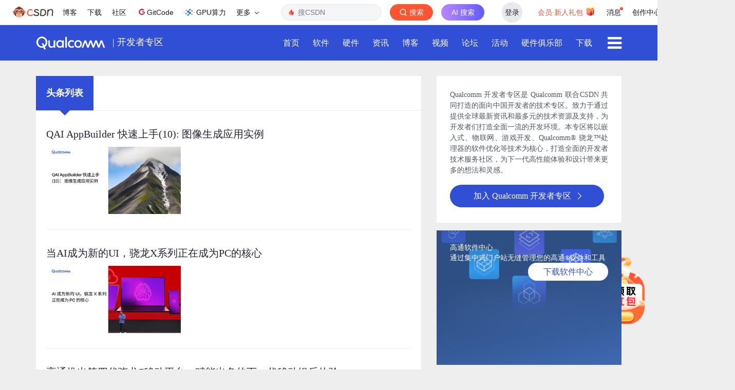

--- FILE ---
content_type: text/html; charset=UTF-8
request_url: https://xr-qualcomm.csdn.net/m/zone/qualcomm2016/headline_list?page=4
body_size: 5723
content:

<!DOCTYPE html>
<html lang="zh-CN">
  <head>
    <meta charset="utf-8">
    <meta name="viewport" content="width=device-width, initial-scale=1.0, user-scalable=no">
    <meta http-equiv="X-UA-Compatible" content="IE=Edge">
    <meta name="author" content="jacty">
    <script src="//csdnimg.cn/public/common/libs/jquery/jquery-1.11.1.min.js" type="text/javascript"></script>
    <script src="//csdnimg.cn/public/common/libs/bootstrap/js/bootstrap.min.js" type="text/javascript"></script>
    <script type="text/javascript" src="https://g.csdnimg.cn/common/csdn-login-box/csdn-login-box.js"></script>
    <script type="text/javascript" src="https://g.csdnimg.cn/common/csdn-report/report.js"></script>
    <link rel="SHORTCUT ICON" href="https://csdnimg.cn/public/favicon.ico">
    <link rel="stylesheet" href="https://xr-qualcomm.csdn.net/themes/zone/qualcomm2016/css/bootstrap2015.min.css">
    <link rel="stylesheet" href="//csdnimg.cn/cdn/201502/css/font-awesome.min.css">
    
    <link rel="stylesheet" href="https://xr-qualcomm.csdn.net/themes/zone/qualcomm2016/css/newcommon.css">
    <link rel="stylesheet" href="https://xr-qualcomm.csdn.net/themes/zone/qualcomm2016/css/XR.css">
    <title>Qualcomm开发者专区-头条列表</title>
      <style>
          @media (min-width: 992px) {
              .nav_ctn li:nth-last-child(4),.nav_ctn li:nth-last-child(5) {
                  display: block;
                  min-width: 220px;
              }
          }
          @media (max-width: 767px) {
              .nav_ctn li{
                  font-size: 20px;
              }
          }
          .float {
              position: fixed;
              right: 20px;
              bottom: 88px;
              width: 130px;
              height: 130px;
              object-fit: cover;
          }
      </style>
  </head>
  <body>
  <a href="https://marketing.csdn.net/p/cf4a96a5ea3e8d72bcb722586966fce8?pId=2792" target="_blank">
      <img class="float" src="https://img-bss.csdnimg.cn/202412061138256067.png"/></a>

  <script id="toolbar-tpl-scriptId" src="https://g.csdnimg.cn/common/csdn-toolbar/csdn-toolbar.js" type="text/javascript"></script>
    <nav class="nav">
      <div class="container"><a alt="开发者专区" href="https://developer.qualcomm.com/" target="_blank" class="logo">| <span class="hidden">Qualcomm | 开发者专区</span>开发者专区</a><i class="fa fa-bars pull-right"></i>
        <ul class="pc">
          <li><a href="//xr-qualcomm.csdn.net/m/zone/qualcomm2016/index">首页</a></li>
          <li><a href="https://qualcomm.csdn.net/software" target="_blank">软件</a></li>
          <li><a href="https://qualcomm.csdn.net/hardware" target="_blank">硬件</a></li>
          <li><a href="//xr-qualcomm.csdn.net/m/zone/qualcomm2016/news">资讯</a></li>
          <li><a href="//xr-qualcomm.csdn.net/m/zone/qualcomm2016/blog">博客</a></li>
          <li><a href="//xr-qualcomm.csdn.net/m/zone/qualcomm2016/video">视频</a></li>
          <li><a href="//xr-qualcomm.csdn.net/m/zone/qualcomm2016/bbs">论坛</a></li>
          <li><a href="//xr-qualcomm.csdn.net/m/zone/qualcomm2016/activity">活动</a></li>
          <li><a href="//xr-qualcomm.csdn.net/m/zone/qualcomm2016/hardware">硬件俱乐部</a></li>
          <li><a href="//xr-qualcomm.csdn.net/m/zone/qualcomm2016/resource">下载</a></li>
        </ul>
      </div>
    </nav>
    <div class="nav_ctn">
      <div class="container">
        <div class="row">
          <ul>
            <li><a href="//xr-qualcomm.csdn.net/m/zone/qualcomm2016/index">首页</a></li>
            <li><a href="//xr-qualcomm.csdn.net/m/zone/qualcomm2016/hardware_buy" target="_blank">硬件选购</a></li>
            <li><a href="//xr-qualcomm.csdn.net/m/zone/qualcomm2016/pse">PSE</a></li>
            <li><a href="//xr-qualcomm.csdn.net/m/zone/qualcomm2016/resource">资源</a></li>
            <li><a href="//xr-qualcomm.csdn.net/m/zone/qualcomm2016/news">资讯</a></li>
            <li><a href="//xr-qualcomm.csdn.net/m/zone/qualcomm2016/blog">博客</a></li>
            <li><a href="//xr-qualcomm.csdn.net/m/zone/qualcomm2016/video">视频</a></li>
            <li><a href="//xr-qualcomm.csdn.net/m/zone/qualcomm2016/bbs">论坛</a></li>
            <li><a href="//xr-qualcomm.csdn.net/m/zone/qualcomm2016/activity">活动</a></li>
            <li><a href="//xr-qualcomm.csdn.net/m/zone/qualcomm2016/hardware">硬件俱乐部</a></li>
            <li><a href="http://www.csr.com/" target="_blank">CSR 无线技术</a></li>
            <li><a href="https://developer.qualcomm.com/" target="_blank">Qualcomm 开发者网络社区</a></li>
            <li><a href="http://www.qualcomm.cn" target="_blank">Qualcomm 官方网站</a></li>
            <li><a href="//xr-qualcomm.csdn.net/m/zone/qualcomm2016/honorary">荣誉技术大使</a></li>
            <li><a href="//xr-qualcomm.csdn.net/m/zone/qualcomm2016/technology">高通技术大牛有话说</a></li>
              <li><a href="//xr-qualcomm.csdn.net/m/zone/qualcomm2016/integral">积分体系</a></li>
          </ul>
        </div>
      </div>
    </div>
    <script>
      $(document).ready(function(){
          $(".nav .fa-bars").click(function(){
          $(".nav_ctn").toggle("normal");
          })
      })
    </script>
    <link rel="stylesheet" href="https://csdnimg.cn/release/bss/fe/668897d/themes/zone/qualcomm2016/css/subpage.css">
    <div class="main">
      <div class="container">
        <div class="row">
          <div class="col-xs-12 col-md-8">
            <div class="mod-l news list">
              <nav class="tab"><a href="javascript:" class="cur">头条列表</a></nav>
              <div class="subpage cur">
                <div class="items">
                                  <div class="item">
                    <h3>
                      <a href="https://blog.csdn.net/csdnsqst0050/article/details/147444429" target="_blank">QAI AppBuilder 快速上手(10): 图像生成应用实例</a>
                    </h3>
                    <a href="https://blog.csdn.net/csdnsqst0050/article/details/147444429"><img src="https://img-bss.csdnimg.cn/202505221536266712.png"></a>
                  </div>
				                  <div class="item">
                    <h3>
                      <a href="https://www.csdn.net/article/2025-05-20/148081711" target="_blank">当AI成为新的UI，骁龙X系列正在成为PC的核心</a>
                    </h3>
                    <a href="https://www.csdn.net/article/2025-05-20/148081711"><img src="https://img-bss.csdnimg.cn/202505221537336737.png"></a>
                  </div>
				                  <div class="item">
                    <h3>
                      <a href="https://www.csdn.net/article/2025-05-16/147998627" target="_blank">高通推出第四代骁龙7移动平台，赋能出色的下一代移动娱乐体验</a>
                    </h3>
                    <a href="https://www.csdn.net/article/2025-05-16/147998627"><img src="https://img-bss.csdnimg.cn/202505221536515414.png"></a>
                  </div>
				                  <div class="item">
                    <h3>
                      <a href="https://blog.csdn.net/csdnsqst0050/article/details/147071687?spm=1001.2014.3001.5502" target="_blank">QAI AppBuilder 快速上手(9): 人体关键点检测应用实例</a>
                    </h3>
                    <a href="https://blog.csdn.net/csdnsqst0050/article/details/147071687?spm=1001.2014.3001.5502"><img src="https://img-bss.csdnimg.cn/202504171102386714.png"></a>
                  </div>
				                  <div class="item">
                    <h3>
                      <a href="https://blog.csdn.net/csdnsqst0050/article/details/146985808?spm=1001.2014.3001.5502" target="_blank">探索高通骁龙光线追踪技术</a>
                    </h3>
                    <a href="https://blog.csdn.net/csdnsqst0050/article/details/146985808?spm=1001.2014.3001.5502"><img src="https://img-bss.csdnimg.cn/202504171102106971.png"></a>
                  </div>
				                  <div class="item">
                    <h3>
                      <a href="https://www.csdn.net/article/2025-02-21/145773564" target="_blank">AI变革正在推动终端侧推理创新</a>
                    </h3>
                    <a href="https://www.csdn.net/article/2025-02-21/145773564"><img src="https://img-bss.csdnimg.cn/202502261650442817.png"></a>
                  </div>
				                  <div class="item">
                    <h3>
                      <a href="https://www.csdn.net/article/2025-02-14/145626873" target="_blank">如何在Windows on Snapdragon上运行DeepSeek模型——LM Studio教程</a>
                    </h3>
                    <a href="https://www.csdn.net/article/2025-02-14/145626873"><img src="https://img-bss.csdnimg.cn/202502171127079669.png"></a>
                  </div>
				                  <div class="item">
                    <h3>
                      <a href="https://blog.csdn.net/csdnsqst0050/article/details/146310679?spm=1001.2014.3001.5502" target="_blank">QAI AppBuilder 快速上手(7)：目标检测应用实例</a>
                    </h3>
                    <a href="https://blog.csdn.net/csdnsqst0050/article/details/146310679?spm=1001.2014.3001.5502"><img src="https://img-bss.csdnimg.cn/202503261027369353.png"></a>
                  </div>
				                </div>
              </div>
              <div class="csdn-pagination hide-set hide-go"><span class="page-set">
                <span class="text">每页显示</span>
                <span class="dropdown">
                  <button class="btn btn-xs btn-default dropdown-toggle" data-toggle="dropdown">
                    8
                    <span class="caret"></span>
                  </button>
                </span>
              </span>
              <span class="page-nav"><span class="text">共100条数据</span> <a href="http://xr-qualcomm.csdn.net/m/zone/qualcomm2016/headline_list?&page=3" class="btn btn-xs btn-default btn-prev"><</a> <a class="btn btn-xs btn-default " href="http://xr-qualcomm.csdn.net/m/zone/qualcomm2016/headline_list?&page=1">1</a> <a class="btn btn-xs btn-default " href="http://xr-qualcomm.csdn.net/m/zone/qualcomm2016/headline_list?&page=3">3</a> <span class="btn btn-xs btn-default active">4</span> <a class="btn btn-xs btn-default " href="http://xr-qualcomm.csdn.net/m/zone/qualcomm2016/headline_list?&page=5">5</a> <span class="ellipsis">...</span><a class="btn btn-xs btn-default" href="http://xr-qualcomm.csdn.net/m/zone/qualcomm2016/headline_list?&page=13">13</a> <a href="http://xr-qualcomm.csdn.net/m/zone/qualcomm2016/headline_list?&page=5" class="btn btn-xs btn-default btn-next">></a></span>&nbsp;&nbsp;&nbsp;&nbsp;&nbsp;<span class="page-go">
	     <span class="text">到第</span>
                    <input id="skip" type="text">
                    <span class="text">页</span>
                    <a class="btn btn-xs btn-default btn-go" href="javascript:skip();">GO</a>
                  </span></div>
            </div>
          </div>
          <!-- right -->
          <div class="mod-r col-xs-12 col-md-4" style="display:flex;flex-direction: column;">
      <div class="login">
      <p class="brief">Qualcomm 开发者专区是 Qualcomm 联合CSDN 共同打造的面向中国开发者的技术专区。致力于通过提供全球最新资讯和最多元的技术资源及支持，为开发者们打造全面一流的开发环境。本专区将以嵌入式、物联网、游戏开发、Qualcomm&reg; 骁龙&trade;处理器的软件优化等技术为核心，打造全面的开发者技术服务社区，为下一代高性能体验和设计带来更多的想法和灵感。</p>
      <a href="javascript:sign_in();"  class="join">加入 Qualcomm 开发者专区<i></i></a>
    </div>
      <!-- xr简介 -->
    <div class="xr">
        <p>高通软件中心</p>

<p>通过集中式门户站无缝管理您的高通<span data-v-16a22a4a="" style="font-size: 12px; vertical-align: text-top;">&reg;</span>软件和工具</p>
<style type="text/css">.detail .subpage .dlink1 {
float: left;
    display: block;
    width: 145px;
    height: 82px;
    background: #0fbad1;
    margin: 0 auto;
    padding: 25px 0px 25px 17px;
color:#fff
}
.detail .subpage .dlink1 span{
color: #fff;
    line-height: 32px;
    font-weight: bold;
    font-size: 18px;
}
.detail .subpage .dlink1 img{
width: 30px;
    height: 32px;
    float: left;
    margin: 0;
    margin-right: 10px;
}
.xr {
  color: #fff;
  height: 262px;
  font-size: 14px;
  background: url(https://img-home.csdnimg.cn/images/20240904035804.png) no-repeat;
  background-size: cover;
  background-position: 50% 50%;
  padding: 24px 26px 50px 26px;
  p:nth-child(1){
    color: #FFF;
    text-shadow: 0px 2px 2px #000;
    font-family: "Source Han Sans CN";
    font-size: 24px;
    font-style: normal;
    font-weight: 700;
    border-bottom: 1px solid #ffffff;
    margin-bottom: 16px;
 }
  p:nth-child(2) {
    color: #FFF;
    text-shadow: 0px 2px 2px #000;
    font-family: "Source Han Sans CN";
    font-size: 18px;
    font-style: normal;
    font-weight: 500;
    margin-bottom: 53px;
  }
}
@media (max-width: 1200px) {
  .xr {
    height: 283px;
  }
}
@media (min-width: 600px) and (max-width: 1000px) {
  .xr {
    display: flex;
    flex-direction: column;
    align-items: center;
    padding: 10% 20%;
    background: url(https://img-home.csdnimg.cn/images/20240905014413.png) no-repeat;
    p:nth-child(1){
      margin-right: auto;
      width: 100%;
    }
    p:nth-child(2){
      margin-right: auto;
    }
    .xr_more{
      margin-left: auto;
    }
  }
}
</style>
        <p class="xr_more" ><a href="https://docs.qualcomm.com/bundle/publicresource/topics/80-72780-2Y/overview.html?vproduct=1601111740013072&version=1.3&facet=Qualcomm%20Software%20Center" target="_blank">下载软件中心</a></p>
    </div>
    <!-- 软件 -->
    <a href="https://qualcomm.csdn.net/software">
        <img style="width: 100%; margin-bottom:10px" src="https://img-bss.csdnimg.cn/202411141337302324.png">
    </a>
    <!-- 硬件 -->
    <a href="https://qualcomm.csdn.net/hardware">
        <img style="width: 100%; margin-bottom:10px" src="https://img-bss.csdnimg.cn/202411141338098527.png">
    </a>
    <!-- 开源 -->
    <a href="https://qualcomm.csdn.net/opensource">
        <img style="width: 100%; margin-bottom:10px" src="https://img-bss.csdnimg.cn/202507041012533552.png">
    </a>
    <!-- 申请成为“Qualcomm荣誉技术大使” -->
    <div class="mod_dashi" style="padding: 30px 20px">
        <h4>申请成为“Qualcomm荣誉技术大使”</h4>
        <p>&ldquo;Qualcomm荣誉技术大使&rdquo;是Qualcomm开发者社区对开发者用户技术能力与影响力的认证体现，该荣誉代表Qualcomm社区对用户贡献的认可与肯定。</p>
<style type="text/css">@media (min-width: 768px){
.mod_dashi{padding: 30px 20px;}
}
</style>
                    <a href="https://xr-qualcomm.csdn.net/m/zone/qualcomm2016/honorary#reg_table" class="btn_shenQ">立即申请</a>
                <!--<a href="" class="btn_view">查看详情 <i></i></a>-->
    </div>

  <!-- Qualcomm解决方案 -->
  <div class="mod solution">
    <style type="text/css">.sudoka a:nth-child(2) {
    background: url(https://img-bss.csdnimg.cn/202105271643276420.png) no-repeat 50% 50%;
    background-color: #91a2ae;
    background-size: 45px auto;
    background-position: center top 17px;
}
 .sudoka a:nth-child(3) {
    background: url(https://img-bss.csdnimg.cn/202105271640562962.png) no-repeat 50% 50%;
    background-color: #91a2ae;
    border-right: 0;
    background-size: 45px auto;
    background-position: center top 18px;
}
</style>
<h2>Qualcomm&nbsp;解决方案</h2>

<div class="sudoka"><a class="col-xs-4" href="https://www.qualcomm.com/products/automotive" target="_blank">汽车</a><a class="col-xs-4" href="https://www.qualcomm.com/products/smartphones" target="_blank">智能手机</a><a class="col-xs-4" href="https://www.qualcomm.com/products/xr-vr-ar" target="_blank">XR/VR/AR</a><a class="col-xs-4" href="https://www.qualcomm.com/products/industrial-commercial" target="_blank">物联网</a><a class="col-xs-4" href="https://www.qualcomm.com/products/mobile-computing/mobile-pcs" target="_blank">移动计算</a><a class="col-xs-4" href="https://www.qualcomm.com/products/networking" target="_blank">网络连接</a><a class="col-xs-4" href="https://www.qualcomm.com/products/smart-cities" target="_blank">智慧城市</a><a class="col-xs-4" href="https://www.qualcomm.com/products/smart-homes" target="_blank">智能家居</a><a class="col-xs-4" href="https://www.qualcomm.com/products/wearables" target="_blank">可穿戴设备</a></div>

<div class="clearfix" style="height:0;">&nbsp;</div>

<div class="intro"><a href="http://www.qualcomm.cn/products">了解全部产品解决方案</a></div>
  </div>

    <!-- spaces 入口 -->
            <!-- 招贤纳士 -->
        <div class="mod">
            <h2>招贤纳士 </h2>
            <p>Qualcomm在中国的业务发展迅速，每年提供大量的技术岗位，分布在北京，上海，深圳等地。Qualcomm开发者社区是开发者藏龙卧虎之地，Qualcomm中国HR特别设立了招聘通道，欢迎开发者同学踊跃报名。</p>
            <div class="intro">
                <a href="https://xr-qualcomm.csdn.net/m/zone/qualcomm2016/job">提交简历，加入Qualcomm中国</a>
            </div>
        </div>
    
  <div class="mod activity">
    <h2>Qualcomm 活动 <a href="//xr-qualcomm.csdn.net/m/zone/qualcomm2016/activity" target="_blank" class="more">更多</a></h2>
            <div class="item">
          <div class="cal">
            <p>1月15日</p>
<p>线下</p>          </div>
          <p> <a href="https://www.csdn.net/article/2025-12-25/156270209" target="_blank">2026 高通边缘智能开发者生态大会</a></p>
        </div>
            <div class="item">
          <div class="cal">
            <p>12月4日</p>
<p>线上</p>          </div>
          <p> <a href="https://live.csdn.net/room/csdnnews/5JIt225k" target="_blank">2025 骁龙人工智能创新应用大赛系列公开课之六：基于QAI AppBuilder的AI产品介绍&amp;入门实践、QAI AppBuilder 开发实战示例</a></p>
        </div>
            <div class="item">
          <div class="cal">
            <p>12月2日</p>
<p>线上</p>          </div>
          <p> <a href="https://live.csdn.net/room/csdnnews/WF2TBAcZ" target="_blank">2025 骁龙人工智能创新应用大赛系列公开课之五：QAI AppBuilder 实战：示例代码解读与应用演示</a></p>
        </div>
      </div>

    <!-- Qualcomm视频-->
    <div class="mod video">
        <h2>视频 <a class="more" href="https://qualcomm.csdn.net/m/zone/qualcomm2016/video" target="_blank">更多</a></h2>

<ul>
	<li><a href="https://qualcomm.hosted.panopto.com/Panopto/Pages/Embed.aspx?id=44ba6f15-f5f9-4e56-8a21-b1b00168af97&amp;autoplay=true&amp;offerviewer=false&amp;showtitle=true&amp;showbrand=true&amp;captions=true&amp;interactivity=all" target="_blank">高通 Linux 介绍</a></li>
	<li><a href="https://qualcomm.hosted.panopto.com/Panopto/Pages/Embed.aspx?id=f77a4d0e-a73f-4463-8f5f-b1b00170520e&amp;autoplay=true&amp;offerviewer=false&amp;showtitle=true&amp;showbrand=true&amp;captions=true&amp;interactivity=all" target="_blank">高通 Linux 软件架构 &amp; SDK</a></li>
	<li><a href="https://qualcomm.hosted.panopto.com/Panopto/Pages/Embed.aspx?id=bf238d9c-c517-40c9-badb-b1b001519ebf&amp;autoplay=true&amp;offerviewer=false&amp;showtitle=true&amp;showbrand=true&amp;captions=true&amp;interactivity=all" target="_blank">高通 RB3 Gen 2 开发套件：开箱及设置</a></li>
</ul>
    </div>

    <!-- 微博-->
    <div class="mod r_weibo" style="flex: 1">
        <iframe width="100%" height="300" class="share_self" frameborder="0" scrolling="no" src="https://widget.weibo.com/weiboshow/index.php?language=&width=0&height=350&fansRow=2&ptype=1&speed=0&skin=1&isTitle=1&noborder=1&isWeibo=1&isFans=0&uid=3805442325&verifier=392b801b&dpc=1"></iframe>
    </div>


</div>

<script>
  function sign_in() {
    if ('' == '') {
      window.csdn.loginBox.show();
      return false;
    }
    if ('0' == false) {
      alert('请先加入Qualcomm开发者专区');
      return false;
    }
  }
</script>        </div>
      </div>
    </div>
<!-- bss  -->
<style>
    .csdn-toolbar,.pub_fo,#csdn-toolbar,#copyright-box{display: none;}
    /*img{max-width: none!important;}*/
    @media (min-width: 1025px) {
        .csdn-toolbar,.pub_fo,#csdn-toolbar,#copyright-box{display: block;}
    }
</style>
<!-- bss  -->
    <script type="text/javascript" src="https://g.csdnimg.cn/common/csdn-footer/csdn-footer.js"></script>
    <script src="//csdnimg.cn/cdn/201502/js/bootstrap.min.js"></script>
    <script src="https://xr-qualcomm.csdn.net/themes/zone/qualcomm2016/js/main.js"></script>
  </body>
</html>

--- FILE ---
content_type: text/css
request_url: https://xr-qualcomm.csdn.net/themes/zone/qualcomm2016/css/newcommon.css
body_size: 5904
content:
body,
h1,
h2,
h3,
h4,
h5,
h6,
ul,
li,
dl,
dt,
dd,
ol,
p,
input,
select,
option,
textarea,
button {
  margin: 0;
  padding: 0;
  font-family: 'Microsoft YaHei';
  font-weight: normal;
}
ul,
li,
ol,
dl,
dt,
dd {
  list-style: none;
}
input,
button,
select,
textarea {
  border: none;
  background: none;
  outline: none;
}
textarea {
  resize: none;
}
img {
  border: none;
  vertical-align: middle;
  outline: none;
}
a {
  text-decoration: none;
  outline: none;
}
a:link,
a:visited,
a:hover,
a:active {
  outline: none;
  text-decoration: none;
}
em,
i,
u {
  font-style: normal;
}
b,
strong {
  /*font-weight: normal;*/
}
@reset ();
.clearfix:after { content: ""; display: block; clear: both; }
.clearfix { zoom: 1; }
.clear{clear: both;}
.fl { float: left; }
.fr { float: right;}
nav {
  width: 100%;
  background: #314fd5;
  height: 70px;
  overflow: hidden;
  border-top: 1px solid #dfdfdf;
}
nav .logo {
  background: url("../images/logo_new.png") no-repeat 0 50%;
  width: 248px;
  height: 70px;
  display: inline-block;
  line-height: 66px;
  font-size: 18px;
  color: #fff;
  text-align: right;
  background-size: 135px 38px;
}
nav .fa-bars {
  font-size: 32px;
  color: #fff;
  line-height: 70px;
  cursor: pointer;
}
nav ul {
  float: right;
  overflow: hidden;
  display: none;
}
nav li {
  float: left;
  font-size: 16px;
  line-height: 70px;
  height: 69px;
  margin-right: 14px;
  padding-left: 6px;
  padding-right: 6px;
}
nav li:hover {
  border-bottom: 3px solid #fff;
}
nav li:hover a {
  color: #fff;
}
nav li a {
  color: #fff;
}
nav .cur {
  border-bottom: 3px solid #fff;
}
.nav_ctn {
  background: #2fafc2;
  display: none;
}
.nav_ctn li {
  height: 64px;
  border-bottom: 1px solid #314fd5;
  text-align: center;
  line-height: 64px;
  font-size: 28px;
  cursor: pointer;
}
.nav_ctn li:hover a,
.nav_ctn li.cur a {
  color: #fff;
  font-weight: bold;
}
.nav_ctn a {
  color: #fff;
}
.shenqing iframe.dashi_bd{height: 1235px;}
@media (min-width: 992px) {
  .shenqing iframe.dashi_bd{height: 800px;}
  .nav_ctn {
    height: 0 !important;
    background: none;
  }
  .nav_ctn .container {
    position: relative;
  }
  .nav_ctn ul {
    position: absolute;
    right: 0;
    background: #314fd5;
    z-index: 999;
  }
  .nav_ctn li {
    display: none;
    height: 42px;
    line-height: 42px;
    border-bottom: 1px solid #314fd5;
    font-size: 16px;
    text-align: left;
    border-left: 3px solid #314fd5;
    padding-left: 10px;
  }
  .nav_ctn li:hover {
    border-left: 3px solid #fff;
  }
  .nav_ctn li:hover a,
  .nav_ctn li:hover a:hover {
    color: #fff;
  }
  .nav_ctn li:nth-last-child(1),
  .nav_ctn li:nth-last-child(2),
  .nav_ctn li:nth-last-child(3) {
    display: block;
    min-width: 220px;
  }
}
.csdn-toolbar,.pub_fo {
  display: none;
}
@media (min-width: 992px) {
  .csdn-toolbar,.pub_fo {
    display: block;
  }
}
body {
  background: #eee;
  font-size: 14px;
  color: #73808b;
}
embed {
  display: block;
  margin: 20px auto;
  box-shadow: 0 10px 10px 0;
}

.item:after {
  content: " ";
  display: block;
  clear: both;
}
.items:after {
  content: "";
  display: block;
  clear: both;
}
.items .news-margin {
  margin-bottom: 12px;
  min-height: 255px;
}
.items .blog-margin {
  margin-bottom: 18px;
  min-height: 246px;
}
.items .video-margin {
  margin-bottom: 1px;
}
.items .bbs-margin {
  margin-bottom: 8.5px;
  min-height: 126px;
}
.items .activity-margin {
  margin-bottom: 25px;
}
.items .hardware-margin {
  min-height: 219px;
}
h2 {
  font-size: 20px;
  color: #333;
  font-weight: bold;
  line-height: 68px;
}
h2 a {
  color: #314fd5;
}
h2 a:hover {
  color: #314fd5;
}
h3 {
  font-size: 20px;
  line-height: 28px;
  color: #232534;
}
h3 a {
  color: #232534;
}
h3 a:hover {
  color: #232534;
}

.mod {
  margin-bottom: 30px;
  background-color: #fff;
}
.mod_dashi{margin-bottom: 30px; background-color: #3253DC;padding: 30px;position: relative}
.tag {
  font-size: 14px;
  color: #465561;
  height: 24px;
  line-height: 24px;
  border: 1px solid #dde2e5;
  border-radius: 15px;
  padding: 0 20px;
  margin-right: 10px;
  float: left;
  margin-top: 10px;
  max-width: 100%;
  overflow: hidden;
  text-overflow: ellipsis;
}
.tag:hover {
  background: #314fd5;
  border: 1px solid #314fd5;
  color: #fff;
}
.more {
  background: #dfe4f9;
  height: 24px;
  line-height: 24px;
  width: 58px;
  margin-top: 22px;
  font-size: 14px;
  color: #667b8a;
  text-align: center;
  border-radius: 5px 0 0 5px;
  float: right;
}
.brief {
  font-size: 14px;
  color: #4c575f;
  overflow: hidden;
}
.brief h3 {
  margin-top: -4px;
}
.xlnpe{position: relative}
.xlnpe .xlsdk{margin-top: 15px;padding: 0 15px 98px}
.xlnpe .xlsdk h3{font-size: 16px;  color: #292F32;}
.xlnpe .xlsdk p{font-size: 16px; color: #777A7D;  line-height: 24px;height: 72px;-webkit-box-orient: vertical;  display: -webkit-box;   -webkit-line-clamp: 3; overflow: hidden;}
.xlnpe .xlsdk .btn_view,.xlnpe .xlsdk .btn_view i{background: #3253DC;}


.login .brief{margin-bottom: 18px;line-height: 21px;height: 168px;text-align: justify;}
.usermes .brief{margin-top: 11px;line-height: 21px; height: 168px;text-align: justify;}
.btn {
  background: #314fd5;
  border-radius: 15px;
  color: #fff;
}
.btn:hover {
  color: #fff;
}
.posttime {
  font-size: 13px;
  line-height: 13px;
  color: #91a2ae;
}
.des {
  color: #7f919e;
  line-height: 1.5;
}
.pages {
  margin-top: 25px;
  font-size: 13px;
  text-align: center;
}
.pages a {
  border: 1px solid #ccc;
  padding: 0 3px;
  height: 32px;
  text-align: center;
  color: #7b7b7b;
  background: #fff;
  display: inline-block;
  line-height: 32px;
  margin-right: 2px;
  cursor: pointer;
}
.pages a.cur,
.pages a:hover {
  background: #314fd5;
  display: inline-block;
  color: #fff;
}
.pages span {
  border: none;
  background: none;
  display: none;
}
@media (min-width: 768px) {
  .pages span {
    display: inline-block;
    margin-right: 14px;
  }
  .pages a {
    padding: 0 10px;
    margin-right: 6px;
  }
  .pages a:nth-last-child(1) {
    margin-right: 0;
  }
}
.pc {
  display: none;
}
.mb {
  display: block;
}
@media (min-width: 992px) {
  .pc {
    display: block;
  }
  .mb {
    display: none;
  }

}
/**Ã¥ÂÂ³Ã¤Â¾Â§Ã¦Â¨Â¡Ã¥Ââ€” Ã¥Â¼â‚¬Ã¥Â§â€¹**/
.mod-r .mod {
  padding: 20px;
  font-size: 14px;
  line-height: 24px;
  padding-top: 0;
}
.mod-r .mod:last-child {
  margin-bottom: 30px;
}
.disnone{display: none}
.login,.usermes{margin-bottom: 15px;background-color: #fff;padding: 26px 26px 30px;}
.usermes{padding: 26px 26px 21px}
.user_cen{overflow: hidden;position: relative}
.user_cen img.user_img{float: left;border-radius: 50%;width: 60px;margin-right: 13px;}
.user_message{float: left;padding-top: 8px; width: calc(100% - 73px);}
.user_message h5{margin-bottom: 8px;font-size: 18px;  color: #292F32;}
.user_message p{font-size: 14px;color: #777A7D;}
.user_message p span:first-child{margin-right: 20px;}
.user_message p span i{font-size: 14px; color: #f5a623;line-height: 21px;}
.user_cen .xunzhang{position: absolute;right: 0;top: 16px;}
.user_cen .xunzhang img{width: 16px;}

.mod_dashi h4{margin-bottom: 20px; font-size: 16px; color: #fff}
.mod_dashi p{margin-bottom: 71px;font-size: 14px; color: #FFFFFF; line-height: 21px;height: 63px;}
.btn_shenQ,.btn_view,.btn_subed{ background: #2842b0; border-radius: 22px;font-size: 16px; color: #fff;position: absolute;right: 30px;bottom:30px;  display: inline-block;width: 150px;height: 44px;line-height: 44px;text-align: center;}
.btn_shenQ:hover,.btn_view:hover{color: #fff}
.btn_subed,.btn_subed:hover{color: rgba(255,255,255,.2)}

/*rongyu*/
.ryds,.quanyi,.shenqing,.zp_default{margin-bottom: 30px; background-color: #fff}
.ryds h2{margin: 10px 0}
.ryds .mod{padding: 0;margin-bottom: 20px;}
.dashi_item{background: #FFFFFF; box-shadow: 0 0 2px 0 rgba(0,0,0,0.20);padding: 30px 30px 30px 20px;}
.dashi_item dl{position: relative;margin-bottom: 16px;}
.dashi_item dl.jingli{margin-bottom: 0}
.dashi_item dl img{border-radius: 50%;margin-top: -40px;width: 80px;}
.dashi_item dl dt{float: left;margin-right: 20px; font-size: 14px;color: #292F32;width: 80px;text-align: right;font-weight: bold}
.dashi_item dl dd{float: left;width: calc(100% - 100px); font-size: 14px; color: #777A7D; line-height: 21px;overflow: hidden}
.dashi_item dl.user_dec p.use_name{margin-bottom: 10px; font-size: 14px;color: #292F32;}
.quanyi{padding-bottom: 25px}
.quanyi h2{padding-left: 15px}
.quanyi ul li{display: inline-block;padding: 0 15px; margin-bottom: 3px;font-size: 16px;  color: #292F32; line-height: 32px; width: 100%; overflow: hidden;white-space: nowrap;text-overflow: ellipsis;}
.dashi_ban .container{background: url("../images/ry_banner.png") no-repeat 70% center;background-size: cover;height: 231px;position: relative}
.dashi_ban .mod_dashi{position: absolute;right: 0;top: 0; width: 360px;background-color: transparent;margin-bottom: 0}

.btn_dashi_bm{margin: 30px auto; background: #3253DC; border-radius: 22px;font-size: 16px; color: #fff;display: block;width: 150px;height: 44px;line-height: 44px;text-align: center;}
.btn_dashi_bm:hover,.btn_dashi_bm:visited{color: #fff}
.rybm p{margin-bottom: 26px;font-size: 14px;  color: #777A7D;}

/*zhaopin*/
.ban_zp .zp_jianj{background: url("../images/zp_banner.png") no-repeat 4% center;background-size: cover;height: 123px;color: #fff;font-size: 20px; padding: 30px;}
.ban_zp_dec .zp_jianj{background: url("../images/zp_banner.png") no-repeat 4% center;background-size: cover;height: 123px;position: relative}
.jianli_sub{position: absolute;right: 0;top: 0;height: 123px;width: 210px;}
.jianli_sub .btn_shenQ{top: 20px;right: 24px;}
.jianli_sub p{color: #fff;font-size: 14px;margin: 4px 0 0 0;text-align: center}
.qiye_js{margin-bottom: 30px; padding: 30px;background-color: #fff;}
.zp_default h2{padding-left: 30px}
.zpzw li{float: left;margin-bottom: 20px;  width: 50%;padding: 0 5%;text-align: center}
.zpzw li img{width: 100%;}
.zpzw li a{display: block}
.zpzw li span{display: block;
  width: 118px;
  height: 118px;
  border-radius: 100%;
  background: #2654e4;
  font-size: 18px;
  color: #fff;
  text-align: center;
  line-height: 118px;
  margin: 0 auto;}
.zpzw li span.zw_bg{background: rgba(50,83,220,.75);}
.zpzw li p{margin-top: 10px;font-size: 16px;color: #292F32;line-height: 22px;height: 88px;overflow: hidden;}
.lx_way{padding: 0 30px 30px; font-size: 16px; color: #777A7D; line-height: 32px;}
.zp_detail{padding: 24px; background-color: #fff;}
.zp_detail h3{margin-bottom: 16px;}
.zp_detail ul{margin-bottom: 30px}
.zp_detail ul li{font-size: 16px; color: #777A7D; line-height: 32px;}

/*layer*/
.pop_title{height:38px;line-height: 38px; overflow:hidden;}
.worong_tips{font-size: 14px;color: #D0021B;font-weight: normal}
.pop_title em{display:block; float:right; height:38px; line-height:38px; font-size:22px!important; color:#888e99; cursor: pointer;}
.pop_code p.wor{margin-top: 12px; text-align: center;font-size: 16px; color: #292F32;}
.pop_code p.suc{line-height: 140px;font-size: 16px; color: #292F32; text-align: center}
.pop_code p.uploading{line-height: 80px;font-size: 16px;color: #292F32; text-align: center}
.pop_code p.jindu_num{font-size: 14px; color: #3253DC; margin-top: 10px;}
#popup_mask {position: fixed;width: 100%;height: 800px;background: #000;z-index:1100;left: 0;top: 0;opacity: 0.3;filter: alpha(opacity :30);}
.pop_code{width:310px; height:180px; background-color:#fff; position: fixed; z-index:1200; left:50%; margin-left:-155px; top:37%;padding: 16px;display: none;}
.btn_upload{margin: 23px auto 0;display: block; background: #3253DC; border-radius: 22px;font-size: 16px;color: #fff;width: 150px; height: 44px; line-height: 44px;  text-align: center;}
.progress{margin-bottom: 12px; background-color: rgba(50,83,220,.2);height: 12px;box-shadow: none;border-radius: 0}
.progress-bar-up{background-color: #3253DC}
.upload_resume:visited{color: #fff;}

/*jifen*/
.Jf_Box{margin-top: 30px;}
.Jifen{padding-left: 18px;}
.jifenbang{height: 404px;overflow-y: scroll;padding-right: 8px;}
.jifenbang::-webkit-scrollbar {width: 8px;background-color: #fff;}
.jifenbang::-webkit-scrollbar-thumb {width: 8px;height: 6px;background-color: #D8D8D8;}
.jifenbang li{box-shadow: inset 0 -1px 0 0 #EEEEEE;height: 56px;line-height: 56px}
.jifenbang li i,.jifenbang li span,.jifenbang li img,.jifenbang li em{display: inline-block;vertical-align: middle}
.jifenbang li.jfb_jia img:nth-of-type(1){width: 36px;}
.jifenbang li.jfb_jia img:nth-of-type(2){width: 16px;}
.jifenbang li.jfb img:nth-of-type(1){width: 30px;margin: 0 3px;}
.jifenbang li.jfb img:nth-of-type(2){width: 16px;}
.jifenbang li span{margin: 0 4px;font-size: 14px; color: #292F32;width: 80px;overflow: hidden;white-space: nowrap;text-overflow: ellipsis;}
.jifenbang li em{color: #F5A623;}
.jifenbang li i{margin: 0 4px; font-size: 14px;color: #777A7D;}
.jifenbang li i:last-child{margin: 0}
.Jf_Box .usermes{padding-top: 0;margin-bottom: 30px;}
.user_jifen{margin-top: 24px;}
.user_jifen span{ font-size: 14px; color: #777A7D;}
.user_jifen span i{font-size: 20px; color: #F5A623;}
.user_jifen span em{font-size: 20px; color: #777A7D;}
.user_jifen span:first-child{margin-right: 30px;}
.jf_rule,.jifen_dh{padding-left: 18px;padding-bottom: 20px}
.jf_rule ul{padding-right: 18px}
.jf_rule ul li{margin-bottom: 15px; font-size: 14px;color: #777A7D; line-height: 32px;}
.jf_rule ul li span{color: #F5A623;}
.jifen_dh ul{padding-right: 18px;}
.jifen_dh ul li{margin-bottom: 25px}
.jifen_dh ul li img{border: 1px solid #eee;width: 100%}
.jifen_dh ul li p.dh_jf{margin: 14px 0 8px; color: #F5A623;font-size: 16px; }
.jifen_dh ul li p.dh_sp{font-size: 12px;color: #777A7D; }
.btn_dh{margin: 15px auto 20px; background: #3253DC;border-radius: 22px;display: block;width: 150px;height: 44px;line-height: 44px;text-align: center;color: #fff;font-size: 16px;}
.jifen_dh p{margin-bottom: 10px; font-size: 14px;text-align: center;  color: #777A7D;}
.jifen_tab{padding-right: 18px}
.jifen_tab table td{border: 1px solid #777A7D;padding: 8px 0;text-align: center;font-size: 14px; color: #292F32;height: 37px}

@media (min-width: 376px){
  .jifenbang li i { margin: 0 10px}
  .jifenbang li span { margin: 0 10px;}
}

@media (min-width: 768px) {
  .jifenbang li img{margin: 0;}
  .jifen_dh ul{overflow: hidden}
  .jifen_dh ul li{width: 33.3%;float: left;padding-right: 20px;}
  .zpzw li p{height: 66px;}
}
@media (min-width: 992px) {
  .ryds div{padding-right: 10px;padding-left:  10px}
  .ryds>div:nth-of-type(1){padding-left: 30px;}
  .ryds>div:nth-of-type(even){padding-left: 30px;}
  .ryds>div:nth-of-type(odd){padding-right: 30px;}
  .dashi_item dl.user_dec dd{height: 75px;}
  .dashi_item dl.chengji dd{height: 63px;}
  .dashi_item dl.jingli dd{height: 105px;}
  .quanyi ul{overflow: hidden}
  .quanyi ul li{float: left;width: 50%}
  .zpzw{padding: 0 30px;}
  .zpzw li img{width: 118px;}
  .zpzw li{width: 216px;padding: 0}
  .Jifen{padding-left: 30px;}
  .jifenbang{padding-right: 16px;margin-right: 6px}
  .jifenbang li{padding-left: 15px;}
  .jifenbang li span{width: 224px;margin: 0 30px;font-size: 16px}
  .jifenbang li i:nth-of-type(1){margin-right: 17px;width: 16px;}
  .jifenbang li i:nth-of-type(2){width: 60px;margin: 0 90px 0 80px}
  .jf_rule,.jifen_dh{padding-left: 30px;}
  .jifen_dh ul{padding-right: 10px}
  .jifen_dh ul li{width: 20%;}
  .jifen_tab{padding-right: 30px}

}
@media (min-width:1200px) {
  .jifenbang li i:nth-of-type(2) {
    width: 60px;
    margin: 0 70px
  }
}
.btn_view i{ display: inline-block;
  margin-left: 8px;
  width: 10px;
  height: 10px;
  border-style: solid;
  border-top-color: #fff;
  border-right-color: #fff;
  border-bottom-color: transparent;
  border-left-color: transparent;
  border-width: 1px;
  -webkit-transform: rotate(45deg);
  -ms-transform: rotate(45deg);
  transform: rotate(45deg);
  background-color: #2842b0;}
.join {
  width: 100%;
  background: #314fd5;
  color: #fff;
  height: 44px;
  display: block;
  line-height: 44px;
  font-size: 16px;
  text-align: center;
  border-radius: 25px;
  max-width: 300px;
}
.join:hover {
  color: #fff;
}
.join i{display: inline-block;
  margin-left: 8px;
  width: 10px;
  height: 10px;
  border-style: solid;
  border-top-color: #fff;
  border-right-color: #fff;
  border-bottom-color: transparent;
  border-left-color: transparent;
  border-width: 1px;
  -webkit-transform: rotate(45deg);
  -ms-transform: rotate(45deg);
  transform: rotate(45deg);
  background-color: #314fd5;
}


.join span {
  height: 26px;
  width: 50px;
  vertical-align: middle;
  font-size: 0;
  margin-left: 10px;
  text-align: center;
  display: none;
}
.join span em {
  width: 0px;
  height: 0px;
  vertical-align: middle;
  display: inline-block;
  border-top: 8px solid transparent;
  border-left: 12px solid #fff;
  border-bottom: 8px solid transparent;
}
.qiandao{background-color: #fff;line-height: 74px;padding: 0 30px;font-size: 16px;
  color: #292F32;position: relative}
.qiandao a{position: absolute;right: 30px;top:15px;  background: #3253DC;border-radius: 22px;display: inline-block;width: 150px;height: 44px;line-height: 44px;text-align: center;color: #fff;font-size: 16px;}
.qiandao a.btn_qiandao{}
.qiandao a.btn_qiandao_ed{color: rgba(255,255,255,.2)}

@media (min-width: 397px) {
  .join span {
    display: inline-block;
    line-height: 24px;
  }
}
.account img {
  width: 75px;
  height: 75px;
  float: left;
  margin-right: 20px;
}
.account p {
  font-size: 15px;
  line-height: 28px;
  color: #232534;
}
.account .tit {
  color: #314fd5;
  font-weight: bold;
  vertical-align: top;
  line-height: 15px;
}
.account .edit {
  width: 24px;
  height: 24px;
  border: 1px solid #d2e4e6;
  border-radius: 50%;
  display: inline-block;
  vertical-align: middle;
  margin-left: 10px;
  text-align: center;
  padding-top: 3px;
  color: #314fd5;
}
.mod-r .solution {
  padding-right: 0;
  padding-left: 0;
}
.solution h2 {
  margin-left: 20px;
}
.sudoka:after{
	content:"";
	display:block;
	clear:both;
}
.sudoka a {
  color: #fff;
  height: 90px;
  text-align: center;
  line-height: 150px;
  background: url("../images/soduka1.jpg") no-repeat 50% 50%;
  background-color: #91a2ae;
  border: 1px solid #fff;
  padding: 0;
}
.sudoka a:hover {
  opacity: 0.8;
}
.sudoka a:nth-child(1) {
  border-left: 0;
}
.sudoka a:nth-child(2) {
  background: url("../images/soduka2.jpg") no-repeat 50% 50%;
  background-color: #91a2ae;
}
.sudoka a:nth-child(3) {
  background: url("../images/soduka3.jpg") no-repeat 50% 50%;
  background-color: #91a2ae;
  border-right: 0;
}
.sudoka a:nth-child(4) {
  background: url("../images/soduka4.jpg") no-repeat 50% 50%;
  background-color: #91a2ae;
  border-left: 0;
}
.sudoka a:nth-child(5) {
  background: url("../images/soduka5.jpg") no-repeat 50% 50%;
  background-color: #91a2ae;
}
.sudoka a:nth-child(6) {
  background: url("../images/soduka6.jpg") no-repeat 50% 50%;
  background-color: #91a2ae;
  border-right: 0;
}
.sudoka a:nth-child(7) {
  background: url("../images/soduka7.jpg") no-repeat 50% 50%;
  background-color: #91a2ae;
  border-left: 0;
}
.sudoka a:nth-child(8) {
  background: url("../images/soduka8.jpg") no-repeat 50% 50%;
  background-color: #91a2ae;
}
.sudoka a:nth-child(9) {
  background: url("../images/soduka9.jpg") no-repeat 50% 50%;
  background-color: #91a2ae;
  border-right: 0;
}
.intro {
  /*background-color: #0fbad1;*/
  padding: 20px;
  word-break: break-all;
  margin-bottom: -20px;
  text-align: center;
}
.intro p {
  font-size: 14px;
  line-height: 24px;
  color: #fff;
  margin-bottom: 20px;
  text-align: left;
}
.intro a {
  background-color: #314fd5;
  color: #fff;
  font-size: 16px;
  border-radius: 25px;
  width: 100%;
  display: inline-block;
  text-align: center;
  height: 40px;
  line-height: 40px;
}
.activity .more,
.video .more {
  margin-right: -20px;
}
.cal {
  border: 1px solid #314fd5;
  width: 75px;
  text-align: center;
  height: 62px;
  margin-right: 15px;
  float: left;
}
.cal p:first-child {
  background-color: #314fd5;
  font-size: 14px;
  height: 28px;
  line-height: 28px;
  color: #fff;
}
.cal p:last-child {
  line-height: 34px;
  font-size: 18px;
  color: #314fd5;
}
.activity .item {
  height: 62px;
  margin-bottom: 20px;
}
.activity .item a {
  color: #4c575f;
  font-size: 14px;
  line-height: 26px;
}
.activity .item:hover {
  text-decoration: underline;
}
.sdk p {
  color: #7f919e;
  font-size: 14px;
  line-height: 24px;
  margin-bottom: 16px;
}
.sdk .item {
  padding: 0;
  padding-right: 10px;
  margin-bottom: 10px;
}
.sdk .item a {
  height: 43px;
  background-color: #f0f1f3;
  line-height: 43px;
  display: inline-block;
  width: 100%;
  padding-left: 9px;
  border-radius: 5px;
  overflow: hidden;
  box-shadow: 0px 2px 2px #cacbcd;
  font-size: 0;
}
.sdk .item a span {
  font-size: 15px;
  vertical-align: middle;
  color: #465561;
}
.sdk .item a span:first-child {
  overflow: hidden;
  text-overflow: ellipsis;
  white-space: nowrap;
  width: calc(100% - 24px);
  display: inline-block;
}
.sdk .item a span:last-child {
  width: 24px;
  text-align: center;
  display: inline-block;
}
.video li {
  overflow: hidden;
  text-overflow: ellipsis;
  white-space: nowrap;
  margin-left: -5px;
  line-height: 37px;
}
.video li a {
  color: #4c575f;
}
.video li:before {
  content: " ";
  width: 4px;
  height: 4px;
  background: #909eb6;
  display: inline-block;
  vertical-align: middle;
  margin-right: 10px;
  border-radius: 50%;
}
.expert {
  margin-bottom: 0;
}
.expert a img {
  width: 66px;
  height: 66px;
  margin-right: 10px;
  margin-bottom: 20px;
  float: left;
}
.expert a:last-child img {
  margin-right: 0;
}
.expert .intro {
  margin-left: -20px;
  margin-right: -20px;
}


.csdn-pagination  {text-align: center;font-size:14px;margin-top: 20px;}
.csdn-pagination * {vertical-align:middle;}
.csdn-pagination .btn {color:#666;padding:3px 5px; margin:0 1px; height:28px; min-width:30px; border:1px solid #ccc; background:#fff; line-height:20px;border-radius:0}
.csdn-pagination .text {color:#999;}
.csdn-pagination .page-set {margin-right:30px;}
.csdn-pagination .page-set .btn .caret {margin-left:20px;}
.csdn-pagination .page-go {margin-left:20px;}
.csdn-pagination input  {width:30px; height:28px;}
.csdn-pagination .btn-go	{background-color:#eee;}
.csdn-pagination .btn:hover	{border-color:#0fbad1; background-color:#fff; color:#333;}
.csdn-pagination .active,
.csdn-pagination .active:hover	{border-color:#0fbad1; background-color:#0fbad1; color:#fff; cursor:default;}

.csdn-pagination.hide-text .text,
.csdn-pagination.hide-set .page-set,
.csdn-pagination.hide-nav .page-nav,
.csdn-pagination.hide-go .page-go {display:none;}

.csdn-pagination .page-nav .btn-prev,
.csdn-pagination .page-nav .btn-next {width:30px; display:inline-block; overflow:hidden;}
.csdn-pagination .page-nav .btn-prev {background-position:-182px -196px;}
.csdn-pagination .page-nav .btn-next {background-position:-199px -196px;}

/* pagination */
.bbs-pagination{clear:both; padding-top:20px; text-align:center;}
.bbs-pagination a,.bbs-pagination a:visited,.bbs-pagination a:active{border:1px #dbe5ee solid; background:#fff; border-radius:2px; -khtml-border-radius:2px; -moz-border-radius:2px; -webkit-border-radius:2px; color:#333; cursor:pointer; display:inline-block; font:12px/24px Ã¥Â®â€¹Ã¤Â½â€œ; height:22px; margin:0 2px; padding:0 8px;}
.bbs-pagination a:hover,.bbs-pagination a.cur{background:#2daabc; border:none; color:#fff; line-height:24px; margin:0 3px;display:inline-block;}

.hr{
border-bottom:1px dashed #ccc;
}

.r_weibo{background-color: #FFF;}


.mod.activity .item {
  position: relative;
}

/* 活动列表 - 保持p标签原有样式 */
.mod.activity .item p {
  /* 保留原有样式，不做修改 */
}

/* 活动列表右边链接文本样式 - 最多显示3行 */
.mod.activity .item p a {
  display: -webkit-box !important;
  -webkit-box-orient: vertical !important;
  -webkit-line-clamp: 3 !important;
  overflow: hidden !important;
  text-overflow: ellipsis !important;
  line-height: 1.5 !important;
  max-height: 4.5em !important; /* 3行 * 1.5行高 = 4.5em */
  transition: all 0.3s ease !important;
  text-decoration: none !important;
  color: #333 !important;
  white-space: normal !important;
  word-break: break-word !important;
  word-wrap: break-word !important;
}

/* 鼠标悬停时展开显示全部内容 - 使用相对定位避免布局抽动 */
.mod.activity .item:hover p a {
  position: relative;
  z-index: 10;
  background-color: #fff;
  padding: 0 5px;
  max-height: none !important;
  -webkit-line-clamp: unset !important;
  overflow: visible !important;
  /* 确保不会影响下方元素 */
  box-shadow: 0 2px 5px rgba(0,0,0,0.1);
}

/* 保持左边cal元素原有样式不变 */
.mod.activity .item .cal {
  /* 保留原有样式，不做修改 */
}



--- FILE ---
content_type: text/css
request_url: https://xr-qualcomm.csdn.net/themes/zone/qualcomm2016/css/XR.css
body_size: 544
content:
.xr {
	padding: 0px 23px;
	padding-bottom: 30px;
	margin-bottom: 30px;
	background: url(../images/bg_xr.jpg)no-repeat;
	background-size: cover;
}

.xr_title {
	font-size: 22px;
	font-weight: bold;
	color: #fff;
	line-height: 74px;
	border-bottom: 1px solid #fff;
}

.xr_text {
	font-size: 14px;
	line-height: 26px;
	color: #fff;
	padding-top: 17px;
	padding-bottom: 26px;
}

.xr_more {
	text-align: right;
}

.xr_more a {
	padding: 9px 30px;
	font-size: 16px;
	text-align: center;
	line-height: 34px;
	color: #314fd5;
	background: #fff;
	border-radius: 17px;
}



--- FILE ---
content_type: text/css; charset=utf-8
request_url: https://csdnimg.cn/release/bss/fe/668897d/themes/zone/qualcomm2016/css/subpage.css
body_size: 3772
content:
.main {
  padding: 30px 0 0 0;
}
.mod-l {
  margin-bottom: 30px;
  background: #fff;
}
.mod-l .subpage {
  display: none;
}
.mod-l .cur {
  display: block;
}
.mod-l .tab {
  background: #fff;
  overflow: visible;
  height: initial;
  border: 0;
  border-bottom: 1px solid #e9e9e9;
}
.mod-l .tab a {
  color: #333;
  font-size: 18px;
  line-height: 67px;
  font-weight: bold;
  width: 112px;
  height: 67px;
  text-align: center;
  display: inline-block;
  position: relative;
}
.mod-l .tab a:before {
  content: " ";
  width: 0;
  height: 0;
  border-top: 10px solid #314fd5;
  border-left: 10px solid transparent;
  border-bottom: 10px solid transparent;
  border-right: 10px solid transparent;
  position: absolute;
  bottom: -20px;
  z-index: 999;
  left: 50%;
  margin-left: -10px;
  visibility: hidden;
}
.mod-l .tab a:hover {
  background: #314fd5;
  color: #fff;
  border: 0;
}
.mod-l .tab a:hover:before {
  visibility: visible;
}
.mod-l .tab .cur {
  background: #314fd5;
  color: #fff;
  border: 0;
}
.mod-l .tab .cur:before {
  visibility: visible;
}
.mod-l .tags {
  padding: 30px 20px 0 20px;
  overflow: hidden;
  border-bottom: 3px solid #eee;
}
.mod-l .tags:after {
  content: "";
  display: block;
  clear: both;
}
.mod-l .tags .tag {
  font-size: 16px;
  height: initial;
  white-space: nowrap;
  padding-top: 1px;
  padding-bottom: 1px;
  margin-bottom: 20px;
}
.mod-l .items {
  padding: 0 20px;
}
.mod-l .item {
  padding: 28px 0 14px 0;
  border-bottom: 1px dashed #eee;
}
.mod-l .item:last-child {
  border-bottom: 0;
}
.mod-l .item h3 {
  line-height: 1;
  margin-bottom: 18px;
}
.mod-l .item h4 {
  font-size: 16px;
  font-weight: bold;
  color: #314fd5;
  line-height: 1.5;
  margin-bottom: 10px;
}
.mod-l .item li {
  line-height: 32px;
}
.mod-l .item div {
  padding: 0;
  margin-top: 10px;
  margin-bottom: 10px;
}
.mod-l .item li a {
  font-size: 13px;
  color: #5b676e;
  white-space: nowrap;
  overflow: hidden;
  text-overflow: ellipsis;
  display: block;
}
.mod-l .item li a:before {
  content: "";
  width: 4px;
  height: 4px;
  background: #314fd5;
  display: inline-block;
  border-radius: 50%;
  margin-bottom: 2px;
  margin-right: 10px;
}
.mod-l .item li a:hover {
  text-decoration: underline;
}
@media (min-width: 992px) {
  .tab a {
    border-left: 1px solid #e9e9e9;
    border-right: 1px solid #e9e9e9;
  }
}
.news {
  padding-bottom: 25px;
}
.news .subpage {
  border-bottom: 1px solid #eee;
}
.news .item {
  padding-left: 0;
  padding-right: 0;
  border-bottom: 1px solid #eee;
  padding-bottom: 10px;
  padding-top: 30px;
}
.news .item .brief {
  margin-top: 0;
}
.news .item h3 {
  line-height: 1.5;
  white-space: nowrap;
  text-overflow: ellipsis;
  overflow: hidden;
  margin-bottom: 10px;
}
.news .item h3:hover {
  text-decoration: underline;
}
.news .item:last-child {
  border-bottom: 0;
}
.news img {
  max-width: 262px;
  max-height: 175px;
  margin-bottom: 20px;
  float: left;
}
.news .posttime {
  clear: both;
  padding-top: 20px;
}
.news .posttime span {
  float: left;
}
.news .posttime span:first-child {
  margin-right: 30px;
  margin-bottom: 10px;
}
@media (min-width: 768px) {
  .news .item img {
    margin-right: 20px;
  }
  .news .item .brief {
    float: none;
    width: auto;
  }
}
.blog {
  background: #eee;
  margin-bottom: 0;
}
.blog .expert {
  background: #fff;
  margin-bottom: 30px;
}
.blog .expert p {
  color: #4c575f;
  font-size: 14px;
}
.blog .expert .item:hover p {
  text-decoration: underline;
}
.blog .expert .items:after {
  content: "";
  display: block;
  clear: both;
}
.blog .expert img {
  border-radius: 50%;
  max-width: 104px;
  max-height: 104px;
  margin: 0 auto 20px 0;
  float: none;
}
.blog .expert .item {
  text-align: center;
  border-bottom: none;
}
.blog .expert .more {
  height: 24px;
  line-height: 24px;
  width: 58px;
  font-size: 14px;
  color: #667b8a;
  text-align: center;
}
.blog .expert .more:hover {
  background: #d4eef2;
  color: #667b8a;
}
.blog .expert .more:hover:before {
  display: none;
}
.blog .latest {
  background: #fff;
}
.blog .latest .brief {
  margin-bottom: 0;
}
.blog .posttime span {
  margin-right: 30px;
  margin-bottom: 10px;
}
.blog .csdn-pagination {
  background: #fff;
  margin: 0;
  padding: 25px 0;
}
@media (min-width: 992px) {
  .blog .expert img {
    width: 70px;
    height: 70px;
  }
}
@media (min-width: 1200px) {
  .blog .expert img {
    width: 104px;
    height: 104px;
  }
}
.video .tags p:after {
  content: "";
  clear: both;
  display: block;
}
.video .tags .cur {
  background: #314fd5;
  border: 1px solid #314fd5;
  color: #fff;
}
.video img {
  float: none;
  max-width: 100%;
  max-height: 100%;
  margin-bottom: 12px;
}
.video .items {
  padding: 30px 15px 0 15px;
}
.video .item {
  border-bottom: 0;
  padding: 0 5px 26px 5px;
}
.video .des {
  color: #4c575f;
  min-height:42px;
}
.video .des:hover {
  text-decoration: underline;
}
.forum h2 {
  line-height: 28px;
  font-weight: normal;
  font-size: 18px;
}
.forum h2 a {
  color: #232534;
}
.forum h2 a:hover {
  text-decoration: underline;
}
.forum .item {
  border-bottom: 1px dotted #eee;
}
.forum .latest {
  position: relative;
}
.forum .tags .cur {
  background: #314fd5;
  border: 1px solid #314fd5;
  color: #fff;
}
.forum .tags .post {
  background: #314fd5;
  color: #fff;
  width: 92px;
  text-align: right;
  border: 0;
  height: 28px;
  position: absolute;
  top: 20px;
  margin: 0;
  right: 10px;
}
.forum .tags .post:hover {
  border: 0;
}
.forum .tags .post:before {
  content: "";
  display: block;
  width: 14px;
  height: 2px;
  background: #fff;
  position: absolute;
  left: 18px;
  top: 50%;
  margin-top: -1px;
}
.forum .tags .post:after {
  content: "";
  display: block;
  width: 2px;
  height: 14px;
  background: #fff;
  position: absolute;
  left: 24px;
  top: 50%;
  margin-top: -7px;
}
@media (max-width: 768px) {
  .forum .tags .tag:first-child {
    border-radius: 15px 0 0 15px;
    margin: 0;
  }
  .forum .tags .tag:nth-child(2) {
    border-radius: 0 15px 15px 0;
    margin: 0;
  }
  .forum .tags .tag:nth-child(3) {
    border-radius: 50%;
    width: 50px;
    height: 50px;
    padding: 0;
    margin: 0;
    margin-left: 10px;
    margin-bottom: 15px;
    margin-top: -10px;
    padding-top: 10px;
    padding-left: 9px;
    text-overflow: clip;
  }
}
@media (min-width: 768px) {
  .forum .tags .post {
    position: relative;
    float: right;
    margin-bottom: 20px;
    margin-top: 10px;
    top: initial;
    right: initial;
  }
}
.activities {
  background: #eee;
}
.activities img {
  max-width: 100%;
  max-height: 100%;
  float: none;
  display: none;
}
.activities .banner {
  margin-bottom: 30px;
  position: relative;
}
.activities .banner .order {
  position: absolute;
  bottom: 2px;
  left: 50%;
  margin-left: -33px;
}
.activities .banner .order a {
  display: inline-block;
  width: 12px;
  height: 12px;
  background: transparent;
  border: 1px solid #fff;
  border-radius: 3px;
  margin: 0 5px;
}
.activities .banner .order .cur {
  background: #fff;
}
.activities .subpage {
  background: #fff;
}
.activities .item {
  height: initial;
  border-bottom: 1px dashed #e9e9e9;
  padding-bottom: 30px;
}
.activities .item:hover {
  text-decoration: initial;
}
.activities .item .signup {
  display: inline-block;
  width: 124px;
  height: 32px;
  border-radius: 15px;
  text-align: right;
  color: #fff;
  font-size: 16px;
  padding-right: 16px;
  line-height: 32px;
  background: url("../images/sign.png") no-repeat;
  background-position: 16px 7px;
  background-color: #dc4545;
  margin-top: 24px;
  float: right;
}
.activities .tit a {
  color: #4c575f;
  font-size: 18px;
  line-height: 1.5;
  margin-bottom: 13px;
  display: block;
}
.activities .tit a:hover {
  text-decoration: underline;
}
.activities .add {
  color: #00acbd;
  font-size: 14px;
}
.activities .add span {
  margin-right: 24px;
}
.activities .tags {
  padding: 0;
  border: 0;
}
.activities .tags .tag {
  font-size: 14px;
  color: #465561;
  line-height: 14px;
  padding-top: 4px;
  padding-bottom: 4px;
  margin-bottom: 0;
  margin-top: 20px;
}
.activities .tags .tag:hover {
  color: #fff;
}
.activities .pages {
  background: #fff;
  margin-top: 0;
  padding-top: 25px;
  padding-bottom: 25px;
}
@media (min-width: 768px) {
  .activities .banner .order {
    bottom: 20px;
  }
  .activities .clearfix {
    display: none;
  }
  .activities .tit a {
    margin-top: 5px;
    width: calc(100% - 230px);
    overflow: hidden;
    white-space: nowrap;
    text-overflow: ellipsis;
  }
  .activities .item .signup {
    margin-top: 10px;
  }
}
.hdclub {
  background: #eee;
}
.hdclub .notice {
  margin-bottom: 30px;
  background: #fff;
}
.hdclub .notice .content {
  padding: 25px 15px 30px 15px;
}
.hdclub .notice h2 {
  font-size: 18px;
  line-height: 28px;
  margin: 0;
  font-weight: normal;
}
.hdclub .notice .des {
  color: #4c575f;
  font-size: 14px;
  margin-top: 13px;
}
.hdclub .notice .tip {
  color: #7f919e;
  font-size: 13px;
  line-height: 1.5;
  margin-top: 6px;
}
.hdclub .subpage {
  margin-bottom: 10px;
  display: block;
}
.hdclub .subpage .tab {
  display: block;
  background: #fff;
  color: #333;
  text-align: center;
  border-radius: 5px;
  font-size: 18px;
  line-height: 1.5;
  margin-bottom: 10px;
}
.hdclub .subpage .tab:hover {
  background: #0fbad1;
  color: #fff;
}
.hdclub .slides img {
  display: none;
  border: 1px solid #eee;
}
.hdclub .slides .cur {
  display: block;
}
.hdclub .items {
  background: #fff;
  padding-top: 30px;
}
.hdclub .items h2 {
  position: relative;
}
.hdclub .items h2:before {
  content: "";
  width: 3px;
  height: 12px;
  display: inline-block;
  background: #314fd5;
  position: absolute;
  left: 85px;
  top: 7px;
}
.hdclub .items h2:after {
  content: "";
  width: 0;
  height: 0;
  border: 5px solid transparent;
  border-top: 5px solid #314fd5;
  position: absolute;
  top: 19px;
  left: 81px;
}
.hdclub .cur .tab {
  background: #0fbad1;
  color: #fff;
}
.hdclub .cur .intr {
  display: block;
}
.hdclub .intr {
  background: #fff;
  padding: 30px 20px 0 20px;
  margin: 0;
  display: none;
}
.hdclub .intr:after {
  content: "";
  display: block;
  clear: both;
}
.hdclub .intr .brief {
  float: left;
}
.hdclub .intr .brief .tit {
  font-size: 20px;
  line-height: 28px;
  color: #000;
  margin-bottom: 10px;
}
.hdclub .intr .btn {
  width: 124px;
  height: 32px;
  background: #dc4545;
  font-size: 16px;
  padding: 0;
  line-height: 32px;
  margin: 22px 0 30px 0;
}
.hdclub .intr .more {
  background: #314fd5;
  float: none;
  margin-left: 10px;
}
.hdclub .slides {
  position: relative;
  max-width: 260px;
  max-height: 173px;
  float: left;
  margin-bottom: 10px;
}
.hdclub footer {
  height: 30px;
  background: rgba(166,166,166,0.8);
  position: absolute;
  bottom: 0;
  width: 100%;
  padding-left: 10px;
  padding-right: 10px;
  line-height: 30px;
  color: #fff;
  font-size: 14px;
}
.hdclub footer .tit {
  font-size: 14px;
  color: #fff;
  float: left;
  width: calc(100% - 70px);
  overflow: hidden;
  text-overflow: ellipsis;
  white-space: nowrap;
}
.hdclub footer .order {
  width: 56px;
  float: right;
  height: 12px;
  margin-top: 9px;
}
.hdclub footer .order .cur {
  background: #fff;
}
.hdclub footer .order a {
  background: transparent;
  border: 1px solid #fff;
  display: inline-block;
  width: 12px;
  height: 12px;
  margin-right: 10px;
  float: left;
  border-radius: 3px;
}
.hdclub footer .order a:last-child {
  margin-right: 0;
}
.hdclub footer a {
  display: none;
}
.hdclub footer .cur {
  display: block;
}
.hdclub h2 {
  font-size: 18px;
  line-height: 28px;
  margin-top: 25px;
  margin-bottom: 15px;
}
.hdclub .item {
  padding: 0;
  padding-bottom: 30px;
  margin-bottom: 30px;
  border-bottom: 1px solid #e8ebed;
}
.hdclub .item .clearfix {
  margin: 0;
  padding: 0;
}
.hdclub .item h3 {
  line-height: 1.5;
}
.hdclub .item h3 a:hover {
  text-decoration: underline;
}
.hdclub .item img {
  max-width: 262px;
  max-height: 175px;
  float: left;
}
@media (min-width: 768px) {
  .hdclub {
    margin-bottom: 20px;
  }
  .hdclub .intr .brief {
    width: calc(100% - 280px);
    margin-left: 20px;
  }
  .hdclub .item .brief {
    width: calc(100% - 282px);
    margin-left: 20px;
    padding: 0;
    margin-top: 0;
  }
  .hdclub .item:last-child {
    margin-bottom: 0;
  }
}
@media (min-width: 992px) {
  .hdclub .subpage {
    margin-bottom: 0;
  }
  .hdclub .subpage .tab {
    display: none;
  }
  .hdclub .intr .more {
    margin-left: 20px;
  }
  .hdclub .pc a {
    width: auto;
    padding-left: 20px;
    padding-right: 20px;
    border: 0;
    border-right: 1px solid #e9e9e9;
  }
  .hdclub .pc a:hover {
    border-right: 1px solid #e9e9e9;
  }
  .hdclub .pc .cur {
    border-right: 1px solid #e9e9e9;
  }
}
.hdclubr .login .brief {
  display: none;
}
.signup {
  background: #fff;
}
.signup .form {
  /* width: 300px; */
  margin: 25px auto 0 auto;
  overflow: hidden;
}
.signup li {
  /* float: left; */
}

.signup input,
.signup select,
.signup textarea {
  width: 280px;
  border: 1px solid #ddd;
  height: 42px;
  margin-bottom: 20px;
  color: #ccc;
  float: left;
  font-size: 16px;
  line-height: 42px;
  padding: 0 8px;
}
.signup input:focus,
.signup select:focus,
.signup textarea:focus {
  color: #333;
  border: 1px solid #0fbad1;
}
.signup .address select {
  width: 135px;
  float: left;
  margin-right: 10px;
}
.signup .address .city {
  margin-right: 0;
}
.signup p {
  float: left;
  width: 280px;
  color: #fc6562;
  margin: 10px 0 20px 0;
}
.signup p:before {
  content: "!";
  display: inline-block;
  background: #fc6562;
  color: #fff;
  width: 15px;
  height: 15px;
  border-radius: 50%;
  text-align: center;
  line-height: 15px;
  margin-right: 8px;
}
.signup .mail input {
  margin-bottom: 0;
}
.signup .mail:after {
  margin-top: -30px;
}
.signup textarea {
  height: 134px;
}
.signup .textarea:after {
  margin-top: 54px;
}
.signup .joinin {
  width: 220px;
  height: 53px;
  border-radius: 30px;
  background: #314fd5;
  color: #fff;
  line-height: 53px;
  font-size: 22px;
  padding: 0;
  margin: 10px auto 30px auto;
  display: block;
}
@media (min-width: 992px) {
  .signup .form {
    width: 750px;
  }
  .signup input,
  .signup select,
  .signup textarea,
  .signup p {
    width: 525px;
  }
  .signup .address select {
    width: 258px;
  }
}
.experts {
  padding-bottom: 25px;
}
.experts .item {
  padding-left: 0;
  padding-right: 0;
  min-height: 210px;
}
.experts .latest {
  border-bottom: 1px solid #e8ebed;
}
.experts img {
  width: 70px;
  height: 70px;
  border-radius: 50%;
  float: left;
  margin-right: 10px;
}
.experts h2 {
  font-size: 18px;
  line-height: 28px;
  font-weight: normal;
}
.experts .des {
  margin-top: 10px;
}
.experts .des span {
  margin-right: 20px;
}
.experts .des:last-child {
  color: #4c575f;
}
@media (min-width: 992px) {
  .experts img {
    width: 138px;
    height: 138px;
  }
}
.rankboard{
  padding-bottom: 25px;
}
.rankboard .items {
  margin-top: 21px;
  padding: 0 10px;
}
.rankboard .icon {
  width: 22px;
  height: 15px;
  margin-right: 10px;
  float: left;
  margin-top: 16px;
}
.rankboard .avatar {
  border-radius: 50%;
  width: 50px;
  height: 50px;
  margin-right: 15px;
  float: left;
}
.rankboard .blog,
.rankboard .resource {
  display: none;
  white-space: nowrap;
  background: transparent;
  color: #666;
  line-height: 1.5;
  float: left;
  overflow: hidden;
  text-overflow: ellipsis;
  width: 90px;
}
.rankboard h2 {
  font-size: 15px;
  color: #333;
  line-height: 1.5;
}
.rankboard .score {
  font-size: 15px;
  color: #333;
  line-height: 1.5;
  overflow: hidden;
  white-space: nowrap;
}
.rankboard .score span {
  font-size: 16px;
  color: #00acbd;
}
.rankboard .posts {
  font-size: 14px;
  color: #666;
  line-height: 1.5;
  padding-bottom: 6px;
  border-bottom: 1px solid #e2e2e2;
  margin-bottom: 6px;
}
.rankboard .item {
  padding: 20px 10px;
  border-bottom: 1px solid #eee;
}
.rankboard .item .brief {
  margin: 0;
}
.rankboard .item:before {
  content: "";
  display: block;
  clear: both;
}
.rankboard .item .card {
  background: #f5f5f5;
  position: relative;
  margin: 0;
  padding: 20px 15px;
  margin-bottom: 20px;
}
.rankboard .item .card .blog,
.rankboard .item .card .resource {
  width: 100%;
}
.rankboard .item .card .icon {
  width: 50px;
  height: 20px;
  position: absolute;
  right: 15px;
  margin: 0;
}
.rankboard .item .card:after {
  content: "";
  display: block;
  clear: both;
}
.rankboard .item .card .brief {
  margin: 0;
  width: calc(100% - 80px);
  float: left;
  overflow: hidden;
}
.rankboard .item .card .blog,
.rankboard .item .card .resource {
  display: block;
}
.rankboard .latest .item:nth-child(1),
.rankboard .latest .item:nth-child(2),
.rankboard .latest .item:nth-child(3),
.rankboard .latest .item:nth-child(4) {
  border-bottom: 0;
  padding-top: 0;
  padding-bottom: 0;
}
.rankboard .latest .item:nth-child(4) .card {
  margin-bottom: 0;
}
.rankboard .rule {
  margin-top: 30px;
}
.rankboard .rule .tab a:first-child {
  color: #00acbd;
  font-size: 22px;
  width: initial;
  padding-left: 20px;
  border: 0;
}
.rankboard .rule .tab a:first-child:hover {
  background: #fff;
  cursor: default;
}
.rankboard .rule .tab a:first-child:hover:before {
  display: none;
}
.rankboard .rule .tab .more {
  height: 24px;
  line-height: 24px;
  width: 58px;
  font-size: 14px;
  color: #667b8a;
  text-align: center;
}
.rankboard .rule .tab .more:hover {
  background: #d4eef2;
}
.rankboard .rule .tab .more:hover:before {
  display: none;
}
.rankboard .rule .ctn {
  padding: 22px 20px;
  background: #fff;
  color: #666;
  line-height: 1.5;
}
@media (min-width: 768px) {
  .rankboard .score {
    width: 150px;
    float: left;
    margin-right: 20px;
  }
  .rankboard .item .card .avatar {
    width: 99px;
    height: 99px;
  }
  .rankboard .item .card .brief {
    width: calc(100% - 120px);
  }
  .rankboard .item .card .blog,
  .rankboard .item .card .resource {
    width: 90px;
  }
  .rankboard .blog,
  .rankboard .resource {
    display: block;
  }
  .rankboard .icon {
    margin-right: 25px;
  }
}
@media (min-width: 992px) {
  .rankboard .score {
    width: 113px;
    margin-right: 10px;
  }
  .rankboard .blog,
  .rankboard .resource {
    width: 85px;
  }
  .rankboard .item .card .blog,
  .rankboard .item .card .resource {
    width: 64px;
  }
}
@media (min-width: 1200px) {
  .rankboard .score {
    width: 175px;
  }
  .rankboard .blog,
  .rankboard .resource {
    width: 100px;
  }
  .rankboard .item .card .blog,
  .rankboard .item .card .resource {
    width: 97px;
  }
}
.detail .subpage {
  padding: 30px 0px 12px 0px;
}
.detail .subpage .introduce {
  padding: 0 20px;
  border-bottom: 1px solid #eee;
}
.detail .subpage h2 {
  padding: 0 20px;
  font-size: 20px;
  line-height: 1.5;
  color: #232534;
}
.detail .subpage img {
  margin-top: 30px;
  width: 100%;
}
.detail .subpage p {
  line-height: 1.5;
  color: #333;
  margin-bottom: 25px;
}
.detail .subpage .news {
  color: #00acbd;
  font-weight: bold;
}
.detail .subpage .download {
  padding: 26px 20px;
}
.detail .subpage .download .tips {
  font-size: 13px;
  color: #ff983d;
  line-height: 1.5;
  margin-top: 13px;
  margin-bottom: 0;
}
.detail .subpage .download h3 {
  color: #00acbd;
  font-weight: bold;
  font-size: 22px;
  margin-bottom: 26px;
}
.detail .subpage table {
  max-width: 530px;
  height: 82px;
  border: 1px solid #0fbad1;
  margin: 0 auto 10px auto;
}
.detail .subpage table td {
  background: #fafafa;
  height: 40px;
  min-width: 99px;
  text-align: center;
  font-size: 14px;
  color: #333;
}
.detail .subpage table tr:first-child {
  border-bottom: 1px solid #fff;
}
.detail .subpage table tr:last-child td {
  font-size: 12px;
  text-align: left;
  padding-left: 10px;
  color: #ff983d;
  border-top: 1px solid #0fbad1;
}
.detail .subpage table .thead {
  background: #eaeaea;
}
.detail .subpage .dlink {
  display: block;
  width: 145px;
  height: 82px;
  background: #0fbad1;
  margin: 0 auto;
  padding: 25px 0px 25px 17px;
}
.detail .subpage .dlink img {
  width: 30px;
  height: 32px;
  float: left;
  margin: 0;
  margin-right: 10px;
}
.detail .subpage .dlink span {
  color: #fff;
  line-height: 32px;
  font-weight: bold;
  font-size: 18px;
}
.detail .subpage .recom {
  background: #f2f2f2;
  padding: 22px;
  margin: 0 22px 18px 22px;
}
.detail .subpage .recom h3 {
  line-height: 1.5;
  font-size: 16px;
  font-weight: bold;
  margin-bottom: 10px;
  color: #00acbd;
}
.detail .subpage .recom a {
  color: #4c575f;
  font-size: 14px;
  line-height: 1.5;
  cursor: pointer;
  white-space: nowrap;
  text-overflow: ellipsis;
  overflow: hidden;
  display: block;
}
.detail .subpage .recom a:before {
  content: "";
  width: 4px;
  height: 4px;
  background: #909eb6;
  display: inline-block;
  margin-bottom: 3px;
  margin-right: 10px;
  border-radius: 50%;
}
.detail .subpage .recom a:hover {
  text-decoration: underline;
}

nav .pc li a{padding:23px 0}
.down_item{overflow: hidden;padding: 15px;}
.down_item li{float: left;width: 50%}
.down_item li img{width: 130px;height: 130px}
.down_item li h3{line-height: 22px}
.down_item li h3 a{color: #314fd5;}
.down_item li span{}
@media (min-width: 768px) {
  .detail .subpage table {
    display: block;
    float: left;
  }
  .detail .subpage .dlink {
    float: left;
  }
  .detail .subpage .name {
    font-weight: bold;
    width: 430px;
  }
  .video .des{
    height: 110px;
    overflow: hidden;
  }
  .detail .subpage img{
    width: auto;
  }
  .down_item li{width: 25%}
}
@media (min-width: 992px) {
  .detail .subpage .name {
    width: 320px;
  }
  .detail .subpage table {
    float: none;
  }
  .detail .subpage .dlink {
    float: none;
  }
}
@media (min-width: 1200px) {
  .detail .subpage .name {
    width: 460px;
  }
  .detail .subpage table {
    float: left;
    max-width: 562px;
  }
  .detail .subpage .dlink {
    float: left;
  }
}


--- FILE ---
content_type: application/javascript; charset=utf-8
request_url: https://xr-qualcomm.csdn.net/themes/zone/qualcomm2016/js/main.js
body_size: 404
content:
//轮播图
$(".order li").click(function(){
 $(this).addClass("cur").siblings().removeClass("cur");
  var ind = $(this).index();
   ind ===6 ? "" : $(".banner>ul li").eq(ind).addClass("cur").siblings().removeClass("cur");
});  
function clickAuto(){
    var count = $(".order li").length -2;
    var cur = $(".order .cur").index();
    cur = cur >= count ? 0 : ++cur
    $(".order li").eq(cur).trigger("click");
}
var t = setInterval("clickAuto()", 8000);
$(".banner img").hover(function(){clearInterval(t)},function(){t=setInterval("clickAuto()", 8000);});
//资源页面tab切换
$(".resource .tab a").click(function(){
    $(this).addClass("cur").siblings().removeClass("cur");
    var ind = $(".resource nav").find(".cur").index();
    $(".resource .subpage").eq(ind).addClass("cur").siblings().removeClass("cur");    
});
$(".activities .order a").click(function(){
    $(this).addClass("cur").siblings().removeClass("cur");
    var ind = $(this).index();
    $(".activities .banner img").eq(ind).addClass("cur").siblings().removeClass("cur");
});
$(".hdclub .order a").click(function(){
    $(this).addClass("cur").siblings().removeClass("cur");
    var ind = $(this).index();
    $(".hdclub .cur .tit").eq(ind).addClass("cur").siblings().removeClass("cur");
    $(".hdclub .cur .slides img").eq(ind).addClass("cur").siblings().removeClass("cur");
});
$(".hdclub .subpage .tab").click(function(){
    $(this).parent(".subpage").addClass("cur").siblings(".subpage").removeClass("cur");
    $(".hdclub .cur .order a:first-child").trigger("click");
});
$(".hdclub .pc a").click(function(){
    $(this).addClass("cur").siblings().removeClass("cur");
    var ind = $(this).index();
    $(".hdclub .subpage").eq(ind).addClass("cur").siblings().removeClass("cur");
    $(".hdclub .cur .order a:first-child").trigger("click");    
});
